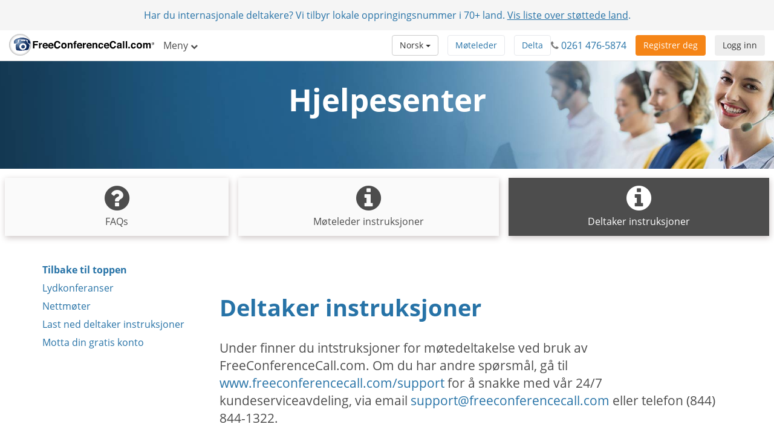

--- FILE ---
content_type: text/html; charset=utf-8
request_url: https://www.freeconferencecall.com/no/ar/participant-instructions
body_size: 10688
content:
<!DOCTYPE html>
<html dir='ltr' lang='no' xml-lang='no'>
<head>
<title>
Instruksjoner for deltakere | FreeConferenceCall.com
</title>
<meta charset='utf-8'>
<meta content='IE=edge' http-equiv='X-UA-Compatible'>
<meta content='width=device-width, initial-scale=1' name='viewport'>
<meta content='SKYPE_TOOLBAR_PARSER_COMPATIBLE' name='SKYPE_TOOLBAR'>
<meta content='6Ldw2wATAAAAAPrc0sIk2o7FxSX5ZwzkHm55xu2i' name='RECAPTCHA'>
<meta content='telephone=no' name='format-detection'>
<meta content='ar' name='country_code'>
<meta content='noindex, nofollow' name='robots'>
<link href='/fcc_favicon.ico' rel='shortcut icon' type='image/x-icon'>
<meta content='Har du et spørsmål om hvordan du kan delta på en lydkonferanse eller et nettmøte med FreeConferenceCall.com? Her er noen enkle instruksjoner for å delta på ditt neste møte.' name='description'>
<meta content='freeconferencecall.com' name='Author'>
<meta content='text/html; charset=iso-8859-1' http-equiv='Content-Type'>

<meta content='Instruksjoner for deltakere | FreeConferenceCall.com' property='og:title'>
<meta content='website' property='og:type'>
<meta content='https://www.freeconferencecall.com/no/ar/participant-instructions' property='og:url'>
<meta content='https://www.freeconferencecall.com/images/fcc_logo_fb.png' property='og:image'>
<meta content='FreeConferenceCall.com' property='og:site_name'>
<meta content='freeconferencecall' property='fb:admins'>


<meta name="csrf-param" content="authenticity_token" />
<meta name="csrf-token" content="N5eWgVXmS86yy-on43HkL_QG1eZEut6tcEEvhBm7yVSuLfoYrN5acbA2A4Ez-2zX-uG--xZurEaMdyOK4GcXGw" />

<link rel="canonical" href="https://www.freeconferencecall.com/participant-instructions">
<link rel="stylesheet" href="/assets/vendor_inside-0ef4f11ba80feb7a97233767e9249172a93efd603d96b5279d888b96fc8aafc1.css" media="all" debug="false" />
<link rel="stylesheet" href="/assets/application_wide-7a01365a10752a70529fa4fc0f22b877eac79f27b4e657ebac88cf5008086a94.css" media="all" debug="false" />

<script>
if(!window.LauncherConfig) { LauncherConfig = {}; }
if(!window.App) { App = {}; }
LauncherConfig.AppUrl = "https://app.freeconferencecall.com/nc/download?system_platform=mac";
LauncherConfig.PluginVersion = "1.2.2";
LauncherConfig.PluginUrl = 'https://www.freeconferencecall.com/download?localization=en&platform=mac';
LauncherConfig.ServerEnvironment = "fcc_production";
LauncherConfig.OperationSystem = "mac";
LauncherConfig.isLinuxOS = false;
LauncherConfig.isWinOS = false;
LauncherConfig.isMacOS = true;

window.PROJECT_NAME = "fcc";
App.isStartMeeting = (window.PROJECT_NAME === 'sm');
App.isHuddle = (window.PROJECT_NAME === 'huddle');
</script>

<script>
  window.ga=window.ga||function(){(ga.q=ga.q||[]).push(arguments)};ga.l=+new Date;
  ga('create', 'UA-208565-1', 'auto');
  ga('set', 'dimension1', 'no');
  ga('send', 'pageview');
</script>
<script async defer='defer' src='https://www.google-analytics.com/analytics.js'></script>
<script>
  function bingTrackerScript(){
    (function(w,d,t,r,u){var f,n,i;w[u]=w[u]||[],f=function(){var o={ti:"5773337"};o.q=w[u],w[u]=new UET(o),w[u].push("pageLoad")},n=d.createElement(t),n.src=r,n.async=1,n.onload=n.onreadystatechange=function(){var s=this.readyState;s&&s!=="loaded"&&s!=="complete"||(f(),n.onload=n.onreadystatechange=null)},i=d.getElementsByTagName(t)[0],i.parentNode.insertBefore(n,i)})(window,document,"script","//bat.bing.com/bat.js","uetq");
  }
  
  window.addEventListener('load', bingTrackerScript, false);
</script>
<script defer='defer' src='https://www.googletagmanager.com/gtag/js?id=AW-1019974146'></script>
<script>
  window.dataLayer = window.dataLayer || [];
  function gtag(){dataLayer.push(arguments);}
  gtag('js', new Date());
  
  gtag('config', 'AW-1019974146');
</script>
<script>
  // bfcache buster
  window.onpageshow = function(event) {
    if (event.persisted) {
        window.location.reload()
    }
  };
  
  setTimeout(() => {
    // let's delay for better page performance, we don't need it right away
    window.__lc = window.__lc || {};
    window.__lc.license = 7519271;
    var lc = document.createElement('script'); lc.type = 'text/javascript'; lc.async = true;
    lc.src = ('https:' == document.location.protocol ? 'https://' : 'http://') + 'cdn.livechatinc.com/tracking.js';
    var s = document.getElementsByTagName('script')[0]; s.parentNode.insertBefore(lc, s);
  }, 10000);
</script>

</head>
<body class='participant_instructions global' dir='ltr' id='document-top'>
<div class='fcc-modal-mask'></div>
<!-- / by ip -->
<a class='btn btn-light-gray' href='#skip-nav' id='skip-navigation' title='Gå til hovedinnhold'>
Gå til hovedinnhold
</a>

<div class='container-fluid'>
<div class='language-selector-mobile'>
<div class='container-fluid'>
<!-- / do not show the menu when only one language -->
<div class='btn-group language-selector-mobile-row'>
<a class="btn dropdown-toggle btn-md btn-default" data-toggle="dropdown" href="#">Norsk
<span class='caret'></span>
</a><ul class='dropdown-menu language-menu multi-column'>
<div class='row'>
<div class='col-xs-4'>
<ul>
<li>
<a href="/id/ar/participant-instructions">Bahasa Indonesia</a>
</li>
<li>
<a href="/da/ar/participant-instructions">Dansk</a>
</li>
<li>
<a href="/de/ar/participant-instructions">Deutsch</a>
</li>
<li>
<a href="/global/ar/participant-instructions">English</a>
</li>
<li>
<a href="/es/ar/participant-instructions">Español</a>
</li>
<li>
<a href="/fr/ar/participant-instructions">Français</a>
</li>
</ul>
</div>
<div class='col-xs-4'>
<ul>
<li>
<a href="/it/ar/participant-instructions">Italiano</a>
</li>
<li>
<a href="/nl/ar/participant-instructions">Nederlands</a>
</li>
<li>
<a href="/pl/ar/participant-instructions">Polski</a>
</li>
<li>
<a href="/pt/ar/participant-instructions">Português</a>
</li>
<li>
<a href="/sv/ar/participant-instructions">Svenska</a>
</li>
<li>
<a href="/tr/ar/participant-instructions">Türkçe</a>
</li>
</ul>
</div>
<div class='col-xs-4'>
<ul>
<li>
<a href="/fi/ar/participant-instructions">suomi</a>
</li>
<li>
<a href="/ru/ar/participant-instructions">Русский</a>
</li>
<li>
<a href="/he/ar/participant-instructions">עברית</a>
</li>
<li>
<a href="/ar/ar/participant-instructions">العربية</a>
</li>
<li>
<a href="/ja/ar/participant-instructions">日本語</a>
</li>
<li>
<a href="/zh/ar/participant-instructions">普通話</a>
</li>
</ul>
</div>
</div>
</ul>
</div>

</div>
</div>
</div>
<div class='navbar navbar-default navbar-fixed-top' role='navigation'>
<div class='nav-banner navbar-header text-center x-small gdpr hidden'>
Ved å klikke på "Godkjenn" aksepterer du våre <a title="Tjenestevilkår" href="/no/ar/terms-of-service">Tjenestevilkår</a> og hvordan vi samler inn og beskytter personlig informasjon. <a title="Les mer" href="/no/ar/terms-of-service">Les mer</a>... <button type="button" class="btn btn-default" title="Accept" onclick="window.Utils ? window.Utils.acceptGDPR() : acceptGDPR()">Godkjenn</button>
</div>
<div class='nav-banner navbar-header text-center'>
Har du internasjonale deltakere? Vi tilbyr lokale oppringingsnummer i 70+ land. <a title="Vis liste over støttede land" onclick="ga(&#39;send&#39;, &#39;event&#39;, &#39;Banner&#39;, &#39;click&#39;, &#39;international_conferencing_1&#39;);" href="/international-conferencing?country_code=ar&amp;locale=no">Vis liste over støttede land</a>.
</div>
<input type="hidden" id="show_nav_banner" value="true" autocomplete="off" />
<div class='container-fluid'>
<div class='navbar-header'>
<button name="button" type="button" class="navbar-toggle collapsed" data-target="#navMain" data-toggle="collapse"><span class='sr-only'>
Bytt navigering
</span>
<span class='icon-bar first'></span>
<span class='icon-bar'></span>
<span class='icon-bar last'></span>
</button><a class="navbar-brand global-logo" title="FreeConferenceCall.com" href="/?country_code=ar&amp;locale=no"><img alt="FreeConferenceCall.com Logo" class="fcc-logo" src="/images/application_wide/general/logo/freeconferencecall-logo.svg" />
</a><a id="login-mobile" class="btn btn-light-gray pull-right" title="Logg inn" href="/no/ar/login">Logg inn</a>
<div class='visible-xs-block'>
<button name="button" type="button" class="btn btn-orange pull-right nav-signup-btn" onClick="ga(&#39;send&#39;, &#39;event&#39;, &#39;signup button&#39;, &#39;clicked&#39;, &#39;navbar&#39;); window.DialogMessages ? DialogMessages.signupPopup({campaign_tag: &#39;&#39;, signup_popup_login_campaign_tag: &#39;&#39;, signup_sso_btns_campaign_tag: &#39;&#39;, welcome_back_login_campaign_tag: &#39;&#39;, site_tag: &#39;FCC_HO_5_F&#39;, promo: &#39;&#39;}) : Dialog.whatIsThisHome(&#39;&#39;, &#39;&#39;, &#39;FCC_HO_5_F&#39;, &#39;&#39;, &#39;&#39;)" title="Registrer deg">Registrer deg</button>
</div>
</div>
<div class='collapse navbar-collapse top-collapse' id='navMain'>
<ul class='nav navbar-nav'>
<li class='dropdown hidden-xs'>
<a class="dropdown-toggle" data-toggle="dropdown" href="#">Meny
<i aria-label='Meny' class='fa fa-chevron-down'></i>
</a><ul class='dropdown-menu' role='menu'>
<li class='' role='menuitem'>
<a title="Slik fungerer det" href="/no/ar/how-it-works">Slik fungerer det</a>
</li>
<li class='' role='menuitem'>
<a title="Videokonferanser" href="/no/ar/video-conferencing">Videokonferanser</a>
</li>
<li class='' role='menuitem'>
<a title="Skjermdeling" href="/no/ar/screen-sharing">Skjermdeling</a>
</li>
<li class='' role='menuitem'>
<a title="Et nummer" href="/no/ar/one-number-3">Et nummer</a>
</li>
<li class='' role='menuitem'>
<a title="Funksjoner" href="/features">Funksjoner</a>
</li>
<li class='' role='menuitem'>
<a title="Hjelpesenter" href="/no/ar/support">Hjelpesenter</a>
</li>
<li class='divider hidden'></li>

<li class='divider om-item-on-menu hidden-xs'></li>
<li class='divider hidden-xs' role='menuitem'></li>
<li class='hidden-xs' role='menuitem'>
<div class='phone-number-group'>
<p class='navbar-text'>
Kundeservice:
<i aria-label='Telefonikon' class='fa fa-phone'></i>
<span aria-label='0261 476-5874' class='phone-number'>
0261 476-5874
</span>
</p>
</div>
</li>
</ul>
</li>
<li class='visible-xs-block' role='menuitem'>
<a title="Slik fungerer det" href="/no/ar/how-it-works">Slik fungerer det</a>
</li>
<li class='visible-xs-block' role='menuitem'>
<a title="Videokonferanser" href="/no/ar/video-conferencing">Videokonferanser</a>
</li>
<li class='visible-xs-block' role='menuitem'>
<a title="Skjermdeling" href="/no/ar/screen-sharing">Skjermdeling</a>
</li>
<li class='visible-xs-block' role='menuitem'>
<a title="Et nummer" href="/no/ar/one-number-3">Et nummer</a>
</li>
<li class='visible-xs-block' role='menuitem'>
<a title="Funksjoner" href="/features">Funksjoner</a>
</li>
<li class='visible-xs-block' role='menuitem'>
<a title="Hjelpesenter" href="/no/ar/support">Hjelpesenter</a>
</li>
<li class='divider visible-xs-block'></li>

<li class='dropdown hidden-xs online-meeting-menu'>
<a class="dropdown-toggle" title="Nettmøter" data-toggle="dropdown" href="#">Nettmøter
<i class='fa fa-chevron-down'></i>
</a><ul class='dropdown-menu' role='menu'>
<li class='' role='menuitem'>
<button class='btn-link btn-block host_meeting_btn' onClick='Launcher.showHostPopup()' title='Hold et møte' type='button'>
<i aria-label='Hold et møte' class='fa fa-user'></i>
Hold et møte
</button>
</li>
<li class='' role='menuitem'>
<button class='btn-link btn-block join_meeting_btn' onClick='Launcher.showJoinPopup()' title='Delta på møtet' type='button'>
<i aria-label='Delta på møtet' class='fa fa-sign-in'></i>
Delta på møtet
</button>
</li>
<li class='divider' role='menuitem'></li>
<li class='' role='menuitem'>
<a title="Gratis nettmøter" href="/online-meetings"><i aria-label='Gratis nettmøter' class='fa fa-desktop'></i>
Gratis nettmøter
</a></li>

</ul>
</li>
<li class='visible-xs-block' role='menuitem'>
<button class='btn-link btn-block host_meeting_btn' onClick='Launcher.showHostPopup()' title='Hold et møte' type='button'>
<i aria-label='Hold et møte' class='fa fa-user'></i>
Hold et møte
</button>
</li>
<li class='visible-xs-block' role='menuitem'>
<button class='btn-link btn-block join_meeting_btn' onClick='Launcher.showJoinPopup()' title='Delta på møtet' type='button'>
<i aria-label='Delta på møtet' class='fa fa-sign-in'></i>
Delta på møtet
</button>
</li>
<li class='divider visible-xs-block' role='menuitem'></li>
<li class='visible-xs-block' role='menuitem'>
<a title="Gratis nettmøter" href="/online-meetings"><i aria-label='Gratis nettmøter' class='fa fa-desktop'></i>
Gratis nettmøter
</a></li>


<li class='hide-phone divider' role='menuitem'></li>
<li class='hide-phone'>
<div class='phone-number-group'>
<p class='navbar-text'>
Kundeservice:
<i aria-label='Telefonikon' class='fa fa-phone'></i>
<span aria-label='0261 476-5874' class='phone-number'>
0261 476-5874
</span>
</p>
</div>
</li>
</ul>
<div class='navbar-right login-btn hidden-xs'>
<a id="login-desktop" class="btn btn-light-gray pull-right" title="Logg inn" href="/no/ar/login">Logg inn</a>
</div>
<div class='navbar-right signup-btn'>
<button name="button" type="button" class="btn btn-orange nav-signup-btn" onClick="ga(&#39;send&#39;, &#39;event&#39;, &#39;signup button&#39;, &#39;clicked&#39;, &#39;navbar&#39;); window.DialogMessages ? DialogMessages.signupPopup({campaign_tag: &#39;&#39;, signup_popup_login_campaign_tag: &#39;&#39;, signup_sso_btns_campaign_tag: &#39;&#39;, welcome_back_login_campaign_tag: &#39;&#39; , site_tag: &#39;FCC_HO_5_F&#39;, promo: &#39;&#39;}) : Dialog.whatIsThisHome(&#39;&#39;, &#39;&#39;, &#39;FCC_HO_5_F&#39;, &#39;&#39;, &#39;&#39;)" title="Registrer deg">Registrer deg</button>
</div>
<div class='navbar-right hidden-sm'>
<div class='phone-number-group'>
<p class='navbar-text'>
<i aria-label='Telefonikon' class='fa fa-phone'></i>
<span aria-label='0261 476-5874' class='phone-number'>
0261 476-5874
</span>
</p>
</div>
</div>
<ul class='navbar-right join-host-menu version2-menu'>
<li class='pull-right'>
<button name="button" type="submit" class="btn btn-white" onClick="Launcher.showJoinPopup()" title="Delta på møtet">Delta</button>
</li>
<li class='pull-right'>
<button name="button" type="submit" class="btn btn-white" onClick="Launcher.showHostPopup(&#39;false&#39;, &#39;false&#39;)" title="Hold et møte">Møteleder</button>
</li>
</ul>
<div class='navbar-right'>
<!-- / do not show the menu when only one language -->
<div class='btn-group language-selector-mobile-row'>
<a class="btn dropdown-toggle btn-md btn-default" data-toggle="dropdown" href="#">Norsk
<span class='caret'></span>
</a><ul class='dropdown-menu language-menu multi-column'>
<div class='row'>
<div class='col-xs-4'>
<ul>
<li>
<a href="/id/ar/participant-instructions">Bahasa Indonesia</a>
</li>
<li>
<a href="/da/ar/participant-instructions">Dansk</a>
</li>
<li>
<a href="/de/ar/participant-instructions">Deutsch</a>
</li>
<li>
<a href="/global/ar/participant-instructions">English</a>
</li>
<li>
<a href="/es/ar/participant-instructions">Español</a>
</li>
<li>
<a href="/fr/ar/participant-instructions">Français</a>
</li>
</ul>
</div>
<div class='col-xs-4'>
<ul>
<li>
<a href="/it/ar/participant-instructions">Italiano</a>
</li>
<li>
<a href="/nl/ar/participant-instructions">Nederlands</a>
</li>
<li>
<a href="/pl/ar/participant-instructions">Polski</a>
</li>
<li>
<a href="/pt/ar/participant-instructions">Português</a>
</li>
<li>
<a href="/sv/ar/participant-instructions">Svenska</a>
</li>
<li>
<a href="/tr/ar/participant-instructions">Türkçe</a>
</li>
</ul>
</div>
<div class='col-xs-4'>
<ul>
<li>
<a href="/fi/ar/participant-instructions">suomi</a>
</li>
<li>
<a href="/ru/ar/participant-instructions">Русский</a>
</li>
<li>
<a href="/he/ar/participant-instructions">עברית</a>
</li>
<li>
<a href="/ar/ar/participant-instructions">العربية</a>
</li>
<li>
<a href="/ja/ar/participant-instructions">日本語</a>
</li>
<li>
<a href="/zh/ar/participant-instructions">普通話</a>
</li>
</ul>
</div>
</div>
</ul>
</div>

</div>
</div>
</div>
</div>
<div class='nav-fix '></div>

<div id='skip-nav' tabindex='-1'></div>



<div class='block' id='simple-sellbox'>
<h1 class='white'>
Hjelpesenter
</h1>
</div>
<div class='noselect' id='sub-nav'>
<ul>
<li class='sub-dropdown'>
<a>
Meny
<span class='unicode'>▸</span>
<span class='breadcrumbs'></span>
<i aria-label='Meny' class='fa fa-chevron-right white pull-right'></i>
</a>
</li>
<li class='clearfix'></li>
<ul class='sub-menu nav nav-pills nav-justified'>
<li class=''>
<a title="FAQs" href="/no/ar/support"><i aria-label='FAQs' class='fa fa-question-circle fa-3x'></i>
<p class='sub-menu-text'>
FAQs
</p>
</a></li>
<li class=''>
<a title="Møteleder instruksjoner" href="/no/ar/host-instructions"><i aria-label='Møteleder instruksjoner' class='fa fa-info-circle fa-3x'></i>
<p class='sub-menu-text'>Møteleder instruksjoner</p>
</a></li>
<li class='active'>
<a title="Deltaker instruksjoner" href="/no/ar/participant-instructions"><i aria-label='Deltaker instruksjoner' class='fa fa-info-circle fa-3x'></i>
<p class='sub-menu-text'>Deltaker instruksjoner</p>
</a></li>
</ul>
</ul>
</div>


<div class='container'>
<div class='row'>
<nav class='hidden-xs hidden-sm hidden-md col-lg-3 scrollspy'>
<div class='bs-docs-sidebar' data-offset-top='205' data-spy='affix'>
<ul class='nav nav-stacked scroll' id='sidebar-web-instructions'>
<li>
<a href='#document-top' title='Tilbake til toppen'>
Tilbake til toppen
</a>
</li>
<li>
<a class="contact-menu-link" title="Lydkonferanser" href="#audio-conferencing">Lydkonferanser</a>
<ul class='nav'>
<li>
<a class='contact-menu-link' href='#audio-how-to-join' title='Hvordan delta'>
Hvordan delta
</a>
</li>
<li><a title="Tastaturkommandoer" href="#phone-keypad-commands">Tastaturkommandoer</a></li>
<li>
<a title="Instruksjoner for avspilling" href="#playback-instructions">Instruksjoner for avspilling</a>
</li>
</ul>
</li>
<li>
<a class="contact-menu-link" title="Nettmøter" href="#online-meetings">Nettmøter</a>
<ul class='nav'>
<li>
<a class='contact-menu-link' href='#online-meetings-join' title='Hvordan delta'>
Hvordan delta
</a>
</li>
</ul>
</li>
<li>
<a class='contact-menu-link' href='#download-participant-instructions' title='Last ned deltaker instruksjoner'>
Last ned deltaker instruksjoner
</a>
</li>
<li><a class="contact-menu-link" onclick="window.DialogMessages ? DialogMessages.signupPopup({site_tag: &#39;FCC_HO_5_F&#39;}) : Dialog.whatIsThisHome(&#39;&#39;, &#39;&#39;, &#39;FCC_HO_5_F&#39;, &#39;&#39;, &#39;&#39;)" title="Motta din gratis konto" href="#">Motta din gratis konto</a></li>
</ul>
</div>
</nav>

<div class='col-md-12 col-lg-9 content' id='hd-audio-instructions'>
<h2 class='blue'>Deltaker instruksjoner</h2>
<p class='lead'>
Under finner du intstruksjoner for møtedeltakelse ved bruk av FreeConferenceCall.com. Om du har andre spørsmål, gå til <a title="www.freeconferencecall.com/support" href="/no/ar/support">www.freeconferencecall.com/support</a> for å snakke med vår 24/7 kundeserviceavdeling, via email <a title="support@freeconferencecall.com" href="mailto:support@freeconferencecall.com">support@freeconferencecall.com</a> eller telefon (844) 844-1322.
</p>
<br>
<hr>
<br>
<div class='row'>
<div class='col-md-12'>
<section class='jumptarget group' id='audio-conferencing'>
<div class='row'>
<div class='col-md-12'>
<h3>Lydkonferanser</h3>
<p>En konferanse er det enkleste måten du kan samle en gruppe.</p>
<section class='jumptarget subgroup' id='audio-how-to-join'>
<div class='row'>
<div class='col-md-12'>
<h4 class='blue'>
Hvordan delta
</h4>
<p>
For å delta på en lydkonferanse:
</p>
<ol>
<li>
Ring oppringingsnummeret du har mottatt. Du finner også lokale oppringingsnummer på invitasjonen fra møteleder
</li>
<li>
Tast tilgangskoden etterfulgt av <strong>firkanttast (#)</strong>.
</li>
</ol>
</div>
</div>
</section>
<section class='jumptarget subgroup' id='phone-keypad-commands'>
<div class='row'>
<div class='col-md-12'>
<h4 class='blue'>Tastaturkommandoer</h4>
<p>
<strong>
Deltaker
</strong>
</p>
<p>
Kontroller alle aspektene av konferansen fra telefonen din med følgende kommandoer:
</p>
<div class='table-responsive'>
<table class='table table-striped table-bordered'>
<tr>
<th>
Kommando
</th>
<th>
Tittel
</th>
<th>
Beskrivelse
</th>
</tr>
<tr>
<td class='keypad-command'>
*3
</td>
<td class='keypad-command'>
Utbryter-rom
</td>
<td>
Forlat hovedkonferansen for å delta på et grupperom. Tast <strong>*3</strong> etterfulgt av nummeret på grupperommet, fra <strong>1</strong> til <strong>9</strong>, eller tast <strong>*3</strong> for å gå tilbake til hovedkonferansen når som helst.
</td>
</tr>
<tr>
<td class='keypad-command'>
*4
</td>
<td class='keypad-command'>Instruksjoner</td>
<td>
Hør listen over tilgjengelige kommandoer.
</td>
</tr>
<tr>
<td class='keypad-command'>
*6
</td>
<td class='keypad-command'>
Skru av min mikrofon
</td>
<td>
Skru av din egen mikrofon. Tast <strong>*6</strong> for å skru den på igjen.
</td>
</tr>
<tr>
<td class='keypad-command'>
94
</td>
<td class='keypad-command'>
Reaksjoner
</td>
<td>
Rekk opp hånden og del dine reaksjoner digitalt i et møte.<br><br>Trykk<strong>94</strong>for å høre listen over alle reaksjoner som er tilgjengelige i et møte.<br><br>Trykk<strong>941</strong>for å rekke opp hånden.<br><br>Trykk<strong>942</strong>for å gi en tommel opp.<br><br>Trykk<strong>943</strong>for å gi en tommel ned.<br><br>Trykk<strong>*</strong>for å fjerne din reaksjon.
</td>
</tr>
<tr>
<td class='keypad-command'>
#PIN-kode#
</td>
<td class='keypad-command'>
Lyd synkronisering
</td>
<td>
Integrer video med nettmøtene dine. Tast <strong>#</strong>, etterfulgt av <strong>PIN-kode</strong> som du finner på møte dashbordet og tast <strong>#</strong> igjen.<br><br><strong>Merk:</strong> Denne kommandoen kan kun brukes under nettmøter.
</td>
</tr>
</table>
</div>

</div>
</div>
</section>
<section class='jumptarget subgroup' id='playback-instructions'>
<div class='row'>
<div class='col-md-12'>
<h4 class='blue'>Instruksjoner for avspilling</h4>
<p>
Det er to valgmuligheter for avspilling av et konferanseopptak.
</p>
<ol>
<li>
Gi deltakerne avspillingsnummeret, tilgangskoden og referansenummeret. <br>Merk:<br> Avspillingsnummeret er forskjellig fra oppringingsnummeret. Når deltakerne ringer avspillingsnummeret vil de bli spurt om å taste inn tilgangskoden etterfulgt av referansenummeret til det spesifikke opptaket. Når referansenummeret og tilgangskoden er bekreftet vil systemet spille av opptaket. Under avspillingen kan deltakeren spole frem og tilbake ved å bruke følgende kommandoer:
<br>
<br>
<div class='table-responsive'>
<table class='table table-striped table-bordered'>
<tr>
<th>
Kommando
</th>
<th>
Tittel
</th>
<th>
Beskrivelse
</th>
</tr>
<tr>
<td class='keypad-command'>
4
</td>
<td class='keypad-command'>
Spol tilbake ett minutt
</td>
<td>
Tast 4 for å spole tilbake 1 minutt.
</td>
</tr>
<tr>
<td class='keypad-command'>
5
</td>
<td class='keypad-command'>
Pause/Start
</td>
<td>
Tast 5 for å sette på pause, og 5 igjen for å starte.
</td>
</tr>
<tr>
<td class='keypad-command'>
6
</td>
<td class='keypad-command'>
Spol frem ett minutt
</td>
<td>
Tast 6 for å spole frem 1 minutt.
</td>
</tr>
</table>
</div>

</li>
<li>
Møtelederen deler ut en link til opptaket.
</li>
</ol>

</div>
</div>
</section>
</div>
</div>
</section>
<hr>
<section class='jumptarget group' id='online-meetings'>
<div class='row'>
<div class='col-md-12'>
<h3>Nettmøter</h3>
<p>
Bruk nettmøter for å delta på en konferanse med skjermdeling og video via webkamera.
</p>
<section class='jumptarget subgroup' id='online-meetings-join'>
<div class='row'>
<div class='col-md-12'>
<h4 class='blue'>
Hvordan delta
</h4>
<p>
Delta på nettmøte ved hjelp av FreeConferenceCall.com skrivebordsapplikasjonen (anbefalt) eller nettleseren. <br><br><strong>Merk:</strong>Vi anbefaler Chrome&trade; nettleseren for full deltakerfunksjonalitet, inkludert VoIP lyd, video og skjermdeling med chat.<p>Det du trenger:</p><ul><li>Hold nettmøter via link, eller møte ID (bare på skrivebordsapplikasjonen)</li><li>Hvis du ønsker å delta med lyd (anbefalt), må du ha oppringningsnummeret klart</li></ul>
</p>
<p>
For å delta via skrivebordsapplikasjonen (anbefalt):
</p>
<ol>
<li>
Start FreeConferenceCall.com<a onclick="Launcher.download()" title="views.landings.common_partials.main_blocks_partials.blocks_global.participant_instructions.join_with_desktop.desktop_app" href="javascript://">skrivebordsappen</a>.
</li>
<li>
Klikk <strong>Delta</strong> og skriv inn navnet ditt, e-postadressen og møte ID.
</li>
<li>Bli med på lyd-delen av nettmøtet ved å først klikke på <strong>Telefon</strong> på møte dashbordet. Klikk deretter <strong>Telefon</strong> og ring oppringingsnummeret, tast tilgangskoden og <strong>firkanttast (#)</strong> eller <strong>Mikrofon & høyttalere</strong> og <strong>Start nå</strong> for å koble til via VoIP.</li>
</ol>
<p>
For å delta via Web Viewer (uten nedlasting):<ol><li>Åpne møtelinken i en nettleser for å laste Web Viewer.</li><li>På pop-up vinduet skriver du inn ditt navn og e-postadressen din, og klikker på <strong>Delta</strong>.</li><li>Klikk <strong>Telefon</strong> og/eller <strong>Kamera</strong> på møtedashbordet og følg instruksene for å koble til med lyd og/eller video. Du settes på vent til neste deltaker kobler seg på.</li></ol>
</p>
<p>
<strong>Merk:</strong>For å dele skjermen din, bruk Chromebook for full funksjonalitet eller last ned skrivebordsappen ved å velge <strong>Informasjon</strong>på møtedashbordet og trykk<strong>Last ned skrivebordsappen</strong>. Du kan også laste ned skrivebordsappen ved å gå til FreeConferenceCall.com og trykke <strong>Få skrivebordsappen</strong> nederst på siden.
</p>
</div>
</div>
</section>
</div>
</div>
</section>
<section class='jumptarget group' id='download-participant-instructions'>
<div class='row'>
<div class='col-md-12'>
<h3>
Last ned deltaker instruksjoner
</h3>
<ul class='support-docs'>
<li>
<a title="Deltaker instruksjoner" target="_blank" rel="noopener" href="/pdf/global/global-participant-instructions-09-17-2020.pdf"><i class='fa fa-file-pdf-o'>Deltaker instruksjoner</i>
</a><br>
<br>
</li>
</ul>
</div>
</div>
</section>
</div>
</div>
</div>

</div>
</div>
<div class='global-logged-out' id='footer'>
<div class='container footernav'>
<div class='row'>
<div class='col-md-12'>
<ul class='list-inline text-center'>
<li><a title="Slik fungerer det" href="/no/ar/how-it-works">Slik fungerer det</a></li>
<li><a title="Funksjoner" href="/features">Funksjoner</a></li>
<li><a title="Hjelpesenter" href="/no/ar/support">Hjelpesenter</a></li>
<li><a title="Instruksjoner" href="/no/ar/host-instructions">Instruksjoner</a></li>
<li><a title="Nedlastinger" href="/downloads">Nedlastinger</a></li>
<li id='download-app'><a title="Motta skrivebordsapp" onclick="ga(&#39;send&#39;, &#39;event&#39;, &#39;Desktop App&#39;, &#39;Download&#39;, &#39;Footer Link&#39;); Launcher.download();  return false;" href="javascript://">Motta skrivebordsapp</a></li>
</ul>
</div>
</div>
<hr>
<div class='row row-centered'>
<div class='col-md-12 col-sm-12 col-xs-12 col-centered'>
<div class='social-icons'>
<ul>
<li>
<a title="YouTube" rel="noopener" target="_blank" href="https://www.youtube.com/user/freeconf"><i class='fa fa-youtube-square fa-2x'></i>
<span class='sr-only'>
YouTube
</span>
</a></li>
<li>
<a title="Linkedin" href="https://www.linkedin.com/company/freeconferencecall.com"><i class='fa fa-linkedin-square fa-2x'></i>
<span class='sr-only'>
Linkedin
</span>
</a></li>
</ul>
</div>
</div>
</div>

<div class='row'>
<div class='col-md-12'>
<div class='small' id='sitelegend'>
<ul>
<li><a title="Personvernerklæring" href="/no/ar/privacy-policy">Personvernerklæring</a></li>
<li><a title="Sitemap" href="/no/ar/sitemap">Sitemap</a></li>
<li><a title="Godkjent bruk" href="/phone/acceptableuse?country_code=ar&amp;locale=no">Godkjent bruk</a></li>
<li><a title="Betingelser &amp; vilkår" href="/no/ar/terms-of-service">Betingelser &amp; vilkår</a></li>
<li>
&#169; FreeConferenceCall.com 2001-2026, ver G
</li>
<li id='country-selector'>
<div class='vertical-center'>
<svg fill='none' height='16' viewBox='0 0 16 16' width='16' xmlns='http://www.w3.org/2000/svg'>
<path d='M14 6.66669C14 11.3334 8 15.3334 8 15.3334C8 15.3334 2 11.3334 2 6.66669C2 5.07539 2.63214 3.54926 3.75736 2.42405C4.88258 1.29883 6.4087 0.666687 8 0.666687C9.5913 0.666687 11.1174 1.29883 12.2426 2.42405C13.3679 3.54926 14 5.07539 14 6.66669Z' stroke='#2773A7' stroke-linecap='round' stroke-linejoin='round'></path>
<path d='M8 8.66669C9.10457 8.66669 10 7.77126 10 6.66669C10 5.56212 9.10457 4.66669 8 4.66669C6.89543 4.66669 6 5.56212 6 6.66669C6 7.77126 6.89543 8.66669 8 8.66669Z' stroke='#2773A7' stroke-linecap='round' stroke-linejoin='round'></path>
</svg>
<a onclick="DialogMessages.countrySelectorPopup();" title="Velg land" href="#">Argentina</a>
<div class='flag-icon flag-icon-ar'></div>
</div>
</li>
</ul>
</div>
</div>
<div class='hidden' id='country-selector-popup'>
<div id='countrylist'>
<h3>
Americas
</h3>
<div class='row'>
<div class='col-xs-12 col-sm-6 col-md-3'>
<i class='pull-left fa-2x flag-icon flag-icon-ar'></i>
<span class='sr-only'>
Argentina
</span>
<p class='country-name ellipsis'>
<a title="Argentina" href="/es/ar/participant-instructions">Argentina</a>
<i class='x-small'>
Spansk
</i>
</p>
</div>
<div class='col-xs-12 col-sm-6 col-md-3'>
<i class='pull-left fa-2x flag-icon flag-icon-br'></i>
<span class='sr-only'>
Brasil
</span>
<p class='country-name ellipsis'>
<a title="Brazil" href="/pt/br/participant-instructions">Brasil</a>
<i class='x-small'>
Portugisisk
</i>
</p>
</div>
<div class='col-xs-12 col-sm-6 col-md-3'>
<i class='pull-left fa-2x flag-icon flag-icon-ca'></i>
<span class='sr-only'>
Canada
</span>
<p class='country-name ellipsis'>
<a title="Canada" href="/global/ca/participant-instructions">Canada</a>
<i class='x-small'>
Engelsk
</i>
</p>
</div>
<div class='col-xs-12 col-sm-6 col-md-3'>
<i class='pull-left fa-2x flag-icon flag-icon-cl'></i>
<span class='sr-only'>
Chile
</span>
<p class='country-name ellipsis'>
<a title="Chile" href="/es/cl/participant-instructions">Chile</a>
<i class='x-small'>
Spansk
</i>
</p>
</div>
</div>
<div class='row'>
<div class='col-xs-12 col-sm-6 col-md-3'>
<i class='pull-left fa-2x flag-icon flag-icon-co'></i>
<span class='sr-only'>
Colombia
</span>
<p class='country-name ellipsis'>
<a title="Colombia" href="/es/co/participant-instructions">Colombia</a>
<i class='x-small'>
Spansk
</i>
</p>
</div>
<div class='col-xs-12 col-sm-6 col-md-3'>
<i class='pull-left fa-2x flag-icon flag-icon-cr'></i>
<span class='sr-only'>
Costa Rica
</span>
<p class='country-name ellipsis'>
<a title="Costa Rica" href="/es/cr/participant-instructions">Costa Rica</a>
<i class='x-small'>
Spansk
</i>
</p>
</div>
<div class='col-xs-12 col-sm-6 col-md-3'>
<i class='pull-left fa-2x flag-icon flag-icon-do'></i>
<span class='sr-only'>
Den dominikanske republikk
</span>
<p class='country-name ellipsis'>
<a title="Dominican Republic" href="/es/do/participant-instructions">Den dominikanske republikk</a>
<i class='x-small'>
Spansk
</i>
</p>
</div>
<div class='col-xs-12 col-sm-6 col-md-3'>
<i class='pull-left fa-2x flag-icon flag-icon-gt'></i>
<span class='sr-only'>
Guatemala
</span>
<p class='country-name ellipsis'>
<a title="Guatemala" href="/es/gt/participant-instructions">Guatemala</a>
<i class='x-small'>
Spansk
</i>
</p>
</div>
</div>
<div class='row'>
<div class='col-xs-12 col-sm-6 col-md-3'>
<i class='pull-left fa-2x flag-icon flag-icon-mx'></i>
<span class='sr-only'>
Mexico
</span>
<p class='country-name ellipsis'>
<a title="Mexico" href="/es/mx/participant-instructions">Mexico</a>
<i class='x-small'>
Spansk
</i>
</p>
</div>
<div class='col-xs-12 col-sm-6 col-md-3'>
<i class='pull-left fa-2x flag-icon flag-icon-pa'></i>
<span class='sr-only'>
Panama
</span>
<p class='country-name ellipsis'>
<a title="Panama" href="/es/pa/participant-instructions">Panama</a>
<i class='x-small'>
Spansk
</i>
</p>
</div>
<div class='col-xs-12 col-sm-6 col-md-3'>
<i class='pull-left fa-2x flag-icon flag-icon-pe'></i>
<span class='sr-only'>
Peru
</span>
<p class='country-name ellipsis'>
<a title="Peru" href="/es/pe/participant-instructions">Peru</a>
<i class='x-small'>
Spansk
</i>
</p>
</div>
<div class='col-xs-12 col-sm-6 col-md-3'>
<i class='pull-left fa-2x flag-icon flag-icon-us'></i>
<span class='sr-only'>
USA
</span>
<p class='country-name ellipsis'>
<a title="United States" href="/en/us/participant-instructions">USA</a>
<i class='x-small'>
Engelsk
</i>
</p>
</div>
</div>
<h3>
EMEA
</h3>
<div class='row'>
<div class='col-xs-12 col-sm-6 col-md-3'>
<i class='pull-left fa-2x flag-icon flag-icon-af'></i>
<span class='sr-only'>
Afganistan
</span>
<p class='country-name ellipsis'>
<a title="Afghanistan" href="/global/af/participant-instructions">Afganistan</a>
<i class='x-small'>
Engelsk
</i>
</p>
</div>
<div class='col-xs-12 col-sm-6 col-md-3'>
<i class='pull-left fa-2x flag-icon flag-icon-at'></i>
<span class='sr-only'>
Østerrike
</span>
<p class='country-name ellipsis'>
<a title="Austria" href="/de/at/participant-instructions">Østerrike</a>
<i class='x-small'>
Tysk
</i>
</p>
</div>
<div class='col-xs-12 col-sm-6 col-md-3'>
<i class='pull-left fa-2x flag-icon flag-icon-bh'></i>
<span class='sr-only'>
Bahrain
</span>
<p class='country-name ellipsis'>
<a title="Bahrain" href="/ar/bh/participant-instructions">Bahrain</a>
<i class='x-small'>
Arabisk
</i>
</p>
</div>
<div class='col-xs-12 col-sm-6 col-md-3'>
<i class='pull-left fa-2x flag-icon flag-icon-be'></i>
<span class='sr-only'>
Belgia
</span>
<p class='country-name ellipsis'>
<a title="Belgium" href="/nl/be/participant-instructions">Belgia</a>
<i class='x-small'>
Nederlandsk
</i>
</p>
</div>
</div>
<div class='row'>
<div class='col-xs-12 col-sm-6 col-md-3'>
<i class='pull-left fa-2x flag-icon flag-icon-ba'></i>
<span class='sr-only'>
Bosnia og Herzegovinia
</span>
<p class='country-name ellipsis'>
<a title="Bosnia and Herzegovina" href="/global/ba/participant-instructions">Bosnia og Herzegovinia</a>
<i class='x-small'>
Engelsk
</i>
</p>
</div>
<div class='col-xs-12 col-sm-6 col-md-3'>
<i class='pull-left fa-2x flag-icon flag-icon-bg'></i>
<span class='sr-only'>
Bulgaria
</span>
<p class='country-name ellipsis'>
<a title="Bulgaria" href="/global/bg/participant-instructions">Bulgaria</a>
<i class='x-small'>
Engelsk
</i>
</p>
</div>
<div class='col-xs-12 col-sm-6 col-md-3'>
<i class='pull-left fa-2x flag-icon flag-icon-cm'></i>
<span class='sr-only'>
Kamerun
</span>
<p class='country-name ellipsis'>
<a title="Cameroon" href="/fr/cm/participant-instructions">Kamerun</a>
<i class='x-small'>
Fransk
</i>
</p>
</div>
<div class='col-xs-12 col-sm-6 col-md-3'>
<i class='pull-left fa-2x flag-icon flag-icon-hr'></i>
<span class='sr-only'>
Kroatia
</span>
<p class='country-name ellipsis'>
<a title="Croatia" href="/global/hr/participant-instructions">Kroatia</a>
<i class='x-small'>
Engelsk
</i>
</p>
</div>
</div>
<div class='row'>
<div class='col-xs-12 col-sm-6 col-md-3'>
<i class='pull-left fa-2x flag-icon flag-icon-cy'></i>
<span class='sr-only'>
Kypros
</span>
<p class='country-name ellipsis'>
<a title="Cyprus" href="/global/cy/participant-instructions">Kypros</a>
<i class='x-small'>
Engelsk
</i>
</p>
</div>
<div class='col-xs-12 col-sm-6 col-md-3'>
<i class='pull-left fa-2x flag-icon flag-icon-cz'></i>
<span class='sr-only'>
Tsjekkisk
</span>
<p class='country-name ellipsis'>
<a title="Czech Republic" href="/global/cz/participant-instructions">Tsjekkisk</a>
<i class='x-small'>
Engelsk
</i>
</p>
</div>
<div class='col-xs-12 col-sm-6 col-md-3'>
<i class='pull-left fa-2x flag-icon flag-icon-dk'></i>
<span class='sr-only'>
Danmark
</span>
<p class='country-name ellipsis'>
<a title="Denmark" href="/da/dk/participant-instructions">Danmark</a>
<i class='x-small'>
Dansk
</i>
</p>
</div>
<div class='col-xs-12 col-sm-6 col-md-3'>
<i class='pull-left fa-2x flag-icon flag-icon-ee'></i>
<span class='sr-only'>
Estonia
</span>
<p class='country-name ellipsis'>
<a title="Estonia" href="/global/ee/participant-instructions">Estonia</a>
<i class='x-small'>
Engelsk
</i>
</p>
</div>
</div>
<div class='row'>
<div class='col-xs-12 col-sm-6 col-md-3'>
<i class='pull-left fa-2x flag-icon flag-icon-fi'></i>
<span class='sr-only'>
Finland
</span>
<p class='country-name ellipsis'>
<a title="Finland" href="/fi/fi/participant-instructions">Finland</a>
<i class='x-small'>
Finsk
</i>
</p>
</div>
<div class='col-xs-12 col-sm-6 col-md-3'>
<i class='pull-left fa-2x flag-icon flag-icon-fr'></i>
<span class='sr-only'>
Frankrike
</span>
<p class='country-name ellipsis'>
<a title="France" href="/fr/fr/participant-instructions">Frankrike</a>
<i class='x-small'>
Fransk
</i>
</p>
</div>
<div class='col-xs-12 col-sm-6 col-md-3'>
<i class='pull-left fa-2x flag-icon flag-icon-ge'></i>
<span class='sr-only'>
Georgia
</span>
<p class='country-name ellipsis'>
<a title="Georgia" href="/global/ge/participant-instructions">Georgia</a>
<i class='x-small'>
Engelsk
</i>
</p>
</div>
<div class='col-xs-12 col-sm-6 col-md-3'>
<i class='pull-left fa-2x flag-icon flag-icon-de'></i>
<span class='sr-only'>
Tyskland
</span>
<p class='country-name ellipsis'>
<a title="Germany" href="/de/de/participant-instructions">Tyskland</a>
<i class='x-small'>
Tysk
</i>
</p>
</div>
</div>
<div class='row'>
<div class='col-xs-12 col-sm-6 col-md-3'>
<i class='pull-left fa-2x flag-icon flag-icon-gr'></i>
<span class='sr-only'>
Hellas
</span>
<p class='country-name ellipsis'>
<a title="Greece" href="/global/gr/participant-instructions">Hellas</a>
<i class='x-small'>
Engelsk
</i>
</p>
</div>
<div class='col-xs-12 col-sm-6 col-md-3'>
<i class='pull-left fa-2x flag-icon flag-icon-hu'></i>
<span class='sr-only'>
Ungarn
</span>
<p class='country-name ellipsis'>
<a title="Hungary" href="/global/hu/participant-instructions">Ungarn</a>
<i class='x-small'>
Engelsk
</i>
</p>
</div>
<div class='col-xs-12 col-sm-6 col-md-3'>
<i class='pull-left fa-2x flag-icon flag-icon-is'></i>
<span class='sr-only'>
Island
</span>
<p class='country-name ellipsis'>
<a title="Iceland" href="/global/is/participant-instructions">Island</a>
<i class='x-small'>
Engelsk
</i>
</p>
</div>
<div class='col-xs-12 col-sm-6 col-md-3'>
<i class='pull-left fa-2x flag-icon flag-icon-in'></i>
<span class='sr-only'>
India
</span>
<p class='country-name ellipsis'>
<a title="India" href="/global/in/participant-instructions">India</a>
<i class='x-small'>
Engelsk
</i>
</p>
</div>
</div>
<div class='row'>
<div class='col-xs-12 col-sm-6 col-md-3'>
<i class='pull-left fa-2x flag-icon flag-icon-ie'></i>
<span class='sr-only'>
Irland
</span>
<p class='country-name ellipsis'>
<a title="Ireland" href="/global/ie/participant-instructions">Irland</a>
<i class='x-small'>
Engelsk
</i>
</p>
</div>
<div class='col-xs-12 col-sm-6 col-md-3'>
<i class='pull-left fa-2x flag-icon flag-icon-it'></i>
<span class='sr-only'>
Italia
</span>
<p class='country-name ellipsis'>
<a title="Italy" href="/it/it/participant-instructions">Italia</a>
<i class='x-small'>
Italiensk
</i>
</p>
</div>
<div class='col-xs-12 col-sm-6 col-md-3'>
<i class='pull-left fa-2x flag-icon flag-icon-kz'></i>
<span class='sr-only'>
Kasakhstan
</span>
<p class='country-name ellipsis'>
<a title="Kazakhstan" href="/global/kz/participant-instructions">Kasakhstan</a>
<i class='x-small'>
Engelsk
</i>
</p>
</div>
<div class='col-xs-12 col-sm-6 col-md-3'>
<i class='pull-left fa-2x flag-icon flag-icon-ke'></i>
<span class='sr-only'>
Kenya
</span>
<p class='country-name ellipsis'>
<a title="Kenya" href="/global/ke/participant-instructions">Kenya</a>
<i class='x-small'>
Engelsk
</i>
</p>
</div>
</div>
<div class='row'>
<div class='col-xs-12 col-sm-6 col-md-3'>
<i class='pull-left fa-2x flag-icon flag-icon-lv'></i>
<span class='sr-only'>
Latvia
</span>
<p class='country-name ellipsis'>
<a title="Latvia" href="/global/lv/participant-instructions">Latvia</a>
<i class='x-small'>
Engelsk
</i>
</p>
</div>
<div class='col-xs-12 col-sm-6 col-md-3'>
<i class='pull-left fa-2x flag-icon flag-icon-lt'></i>
<span class='sr-only'>
Litauen
</span>
<p class='country-name ellipsis'>
<a title="Lithuania" href="/global/lt/participant-instructions">Litauen</a>
<i class='x-small'>
Engelsk
</i>
</p>
</div>
<div class='col-xs-12 col-sm-6 col-md-3'>
<i class='pull-left fa-2x flag-icon flag-icon-lu'></i>
<span class='sr-only'>
Luxembourg
</span>
<p class='country-name ellipsis'>
<a title="Luxembourg" href="/de/lu/participant-instructions">Luxembourg</a>
<i class='x-small'>
Tysk
</i>
</p>
</div>
<div class='col-xs-12 col-sm-6 col-md-3'>
<i class='pull-left fa-2x flag-icon flag-icon-mw'></i>
<span class='sr-only'>
Malawi
</span>
<p class='country-name ellipsis'>
<a title="Malawi" href="/global/mw/participant-instructions">Malawi</a>
<i class='x-small'>
Engelsk
</i>
</p>
</div>
</div>
<div class='row'>
<div class='col-xs-12 col-sm-6 col-md-3'>
<i class='pull-left fa-2x flag-icon flag-icon-mc'></i>
<span class='sr-only'>
Monaco
</span>
<p class='country-name ellipsis'>
<a title="Monaco" href="/fr/mc/participant-instructions">Monaco</a>
<i class='x-small'>
Fransk
</i>
</p>
</div>
<div class='col-xs-12 col-sm-6 col-md-3'>
<i class='pull-left fa-2x flag-icon flag-icon-me'></i>
<span class='sr-only'>
Montenegro
</span>
<p class='country-name ellipsis'>
<a title="Montenegro" href="/global/me/participant-instructions">Montenegro</a>
<i class='x-small'>
Engelsk
</i>
</p>
</div>
<div class='col-xs-12 col-sm-6 col-md-3'>
<i class='pull-left fa-2x flag-icon flag-icon-nl'></i>
<span class='sr-only'>
Nederland
</span>
<p class='country-name ellipsis'>
<a title="Netherlands" href="/nl/nl/participant-instructions">Nederland</a>
<i class='x-small'>
Nederlandsk
</i>
</p>
</div>
<div class='col-xs-12 col-sm-6 col-md-3'>
<i class='pull-left fa-2x flag-icon flag-icon-ng'></i>
<span class='sr-only'>
Nigeria
</span>
<p class='country-name ellipsis'>
<a title="Nigeria" href="/global/ng/participant-instructions">Nigeria</a>
<i class='x-small'>
Engelsk
</i>
</p>
</div>
</div>
<div class='row'>
<div class='col-xs-12 col-sm-6 col-md-3'>
<i class='pull-left fa-2x flag-icon flag-icon-no'></i>
<span class='sr-only'>
Norge
</span>
<p class='country-name ellipsis'>
<a title="Norway" href="/no/no/participant-instructions">Norge</a>
<i class='x-small'>
Norsk
</i>
</p>
</div>
<div class='col-xs-12 col-sm-6 col-md-3'>
<i class='pull-left fa-2x flag-icon flag-icon-pk'></i>
<span class='sr-only'>
Pakistan
</span>
<p class='country-name ellipsis'>
<a title="Pakistan" href="/global/pk/participant-instructions">Pakistan</a>
<i class='x-small'>
Engelsk
</i>
</p>
</div>
<div class='col-xs-12 col-sm-6 col-md-3'>
<i class='pull-left fa-2x flag-icon flag-icon-pl'></i>
<span class='sr-only'>
Polen
</span>
<p class='country-name ellipsis'>
<a title="Poland" href="/pl/pl/participant-instructions">Polen</a>
<i class='x-small'>
Polsk
</i>
</p>
</div>
<div class='col-xs-12 col-sm-6 col-md-3'>
<i class='pull-left fa-2x flag-icon flag-icon-pt'></i>
<span class='sr-only'>
Portugal
</span>
<p class='country-name ellipsis'>
<a title="Portugal" href="/pt/pt/participant-instructions">Portugal</a>
<i class='x-small'>
Portugisisk
</i>
</p>
</div>
</div>
<div class='row'>
<div class='col-xs-12 col-sm-6 col-md-3'>
<i class='pull-left fa-2x flag-icon flag-icon-ro'></i>
<span class='sr-only'>
Romania
</span>
<p class='country-name ellipsis'>
<a title="Romania" href="/global/ro/participant-instructions">Romania</a>
<i class='x-small'>
Engelsk
</i>
</p>
</div>
<div class='col-xs-12 col-sm-6 col-md-3'>
<i class='pull-left fa-2x flag-icon flag-icon-ru'></i>
<span class='sr-only'>
Russland
</span>
<p class='country-name ellipsis'>
<a title="Russian Federation" href="/ru/ru/participant-instructions">Russland</a>
<i class='x-small'>
Russisk
</i>
</p>
</div>
<div class='col-xs-12 col-sm-6 col-md-3'>
<i class='pull-left fa-2x flag-icon flag-icon-rs'></i>
<span class='sr-only'>
Serbia
</span>
<p class='country-name ellipsis'>
<a title="Serbia" href="/global/rs/participant-instructions">Serbia</a>
<i class='x-small'>
Engelsk
</i>
</p>
</div>
<div class='col-xs-12 col-sm-6 col-md-3'>
<i class='pull-left fa-2x flag-icon flag-icon-sk'></i>
<span class='sr-only'>
Slovakia
</span>
<p class='country-name ellipsis'>
<a title="Slovakia" href="/global/sk/participant-instructions">Slovakia</a>
<i class='x-small'>
Engelsk
</i>
</p>
</div>
</div>
<div class='row'>
<div class='col-xs-12 col-sm-6 col-md-3'>
<i class='pull-left fa-2x flag-icon flag-icon-si'></i>
<span class='sr-only'>
Slovenia
</span>
<p class='country-name ellipsis'>
<a title="Slovenia" href="/global/si/participant-instructions">Slovenia</a>
<i class='x-small'>
Engelsk
</i>
</p>
</div>
<div class='col-xs-12 col-sm-6 col-md-3'>
<i class='pull-left fa-2x flag-icon flag-icon-za'></i>
<span class='sr-only'>
Sør-Afrika
</span>
<p class='country-name ellipsis'>
<a title="South Africa" href="/global/za/participant-instructions">Sør-Afrika</a>
<i class='x-small'>
Engelsk
</i>
</p>
</div>
<div class='col-xs-12 col-sm-6 col-md-3'>
<i class='pull-left fa-2x flag-icon flag-icon-es'></i>
<span class='sr-only'>
Spania
</span>
<p class='country-name ellipsis'>
<a title="Spain" href="/es/es/participant-instructions">Spania</a>
<i class='x-small'>
Spansk
</i>
</p>
</div>
<div class='col-xs-12 col-sm-6 col-md-3'>
<i class='pull-left fa-2x flag-icon flag-icon-lk'></i>
<span class='sr-only'>
Sri Lanka
</span>
<p class='country-name ellipsis'>
<a title="Sri Lanka" href="/global/lk/participant-instructions">Sri Lanka</a>
<i class='x-small'>
Engelsk
</i>
</p>
</div>
</div>
<div class='row'>
<div class='col-xs-12 col-sm-6 col-md-3'>
<i class='pull-left fa-2x flag-icon flag-icon-se'></i>
<span class='sr-only'>
Sverige
</span>
<p class='country-name ellipsis'>
<a title="Sweden" href="/sv/se/participant-instructions">Sverige</a>
<i class='x-small'>
Svensk
</i>
</p>
</div>
<div class='col-xs-12 col-sm-6 col-md-3'>
<i class='pull-left fa-2x flag-icon flag-icon-ch'></i>
<span class='sr-only'>
Sveits
</span>
<p class='country-name ellipsis'>
<a title="Switzerland" href="/de/ch/participant-instructions">Sveits</a>
<i class='x-small'>
Tysk
</i>
</p>
</div>
<div class='col-xs-12 col-sm-6 col-md-3'>
<i class='pull-left fa-2x flag-icon flag-icon-tr'></i>
<span class='sr-only'>
Tyrkia
</span>
<p class='country-name ellipsis'>
<a title="Turkey" href="/tr/tr/participant-instructions">Tyrkia</a>
<i class='x-small'>
Tyrkisk
</i>
</p>
</div>
<div class='col-xs-12 col-sm-6 col-md-3'>
<i class='pull-left fa-2x flag-icon flag-icon-ug'></i>
<span class='sr-only'>
Uganda
</span>
<p class='country-name ellipsis'>
<a title="Uganda" href="/global/ug/participant-instructions">Uganda</a>
<i class='x-small'>
Engelsk
</i>
</p>
</div>
</div>
<div class='row'>
<div class='col-xs-12 col-sm-6 col-md-3'>
<i class='pull-left fa-2x flag-icon flag-icon-ua'></i>
<span class='sr-only'>
Ukraina
</span>
<p class='country-name ellipsis'>
<a title="Ukraine" href="/global/ua/participant-instructions">Ukraina</a>
<i class='x-small'>
Engelsk
</i>
</p>
</div>
<div class='col-xs-12 col-sm-6 col-md-3'>
<i class='pull-left fa-2x flag-icon flag-icon-ae'></i>
<span class='sr-only'>
De forente arabiske emirater
</span>
<p class='country-name ellipsis'>
<a title="United Arab Emirates" href="/ar/ae/participant-instructions">De forente arabiske emirater</a>
<i class='x-small'>
Arabisk
</i>
</p>
</div>
<div class='col-xs-12 col-sm-6 col-md-3'>
<i class='pull-left fa-2x flag-icon flag-icon-gb'></i>
<span class='sr-only'>
Storbritannia
</span>
<p class='country-name ellipsis'>
<a title="United Kingdom" href="/global/gb/participant-instructions">Storbritannia</a>
<i class='x-small'>
Engelsk
</i>
</p>
</div>
</div>
<h3>
Asia Pacific
</h3>
<div class='row'>
<div class='col-xs-12 col-sm-6 col-md-3'>
<i class='pull-left fa-2x flag-icon flag-icon-au'></i>
<span class='sr-only'>
Australia
</span>
<p class='country-name ellipsis'>
<a title="Australia" href="/global/au/participant-instructions">Australia</a>
<i class='x-small'>
Engelsk
</i>
</p>
</div>
<div class='col-xs-12 col-sm-6 col-md-3'>
<i class='pull-left fa-2x flag-icon flag-icon-kh'></i>
<span class='sr-only'>
Kambodsja
</span>
<p class='country-name ellipsis'>
<a title="Cambodia" href="/global/kh/participant-instructions">Kambodsja</a>
<i class='x-small'>
Engelsk
</i>
</p>
</div>
<div class='col-xs-12 col-sm-6 col-md-3'>
<i class='pull-left fa-2x flag-icon flag-icon-cn'></i>
<span class='sr-only'>
Kina
</span>
<p class='country-name ellipsis'>
<a title="China" href="/zh/cn/participant-instructions">Kina</a>
<i class='x-small'>
Mandarin
</i>
</p>
</div>
<div class='col-xs-12 col-sm-6 col-md-3'>
<i class='pull-left fa-2x flag-icon flag-icon-hk'></i>
<span class='sr-only'>
Hong Kong
</span>
<p class='country-name ellipsis'>
<a title="Hong Kong" href="/global/hk/participant-instructions">Hong Kong</a>
<i class='x-small'>
Engelsk
</i>
</p>
</div>
</div>
<div class='row'>
<div class='col-xs-12 col-sm-6 col-md-3'>
<i class='pull-left fa-2x flag-icon flag-icon-id'></i>
<span class='sr-only'>
Indonesia
</span>
<p class='country-name ellipsis'>
<a title="Indonesia" href="/global/id/participant-instructions">Indonesia</a>
<i class='x-small'>
Engelsk
</i>
</p>
</div>
<div class='col-xs-12 col-sm-6 col-md-3'>
<i class='pull-left fa-2x flag-icon flag-icon-jp'></i>
<span class='sr-only'>
Japan
</span>
<p class='country-name ellipsis'>
<a title="Japan" href="/ja/jp/participant-instructions">Japan</a>
<i class='x-small'>
Japansk
</i>
</p>
</div>
<div class='col-xs-12 col-sm-6 col-md-3'>
<i class='pull-left fa-2x flag-icon flag-icon-mn'></i>
<span class='sr-only'>
Mongolia
</span>
<p class='country-name ellipsis'>
<a title="Mongolia" href="/global/mn/participant-instructions">Mongolia</a>
<i class='x-small'>
Engelsk
</i>
</p>
</div>
<div class='col-xs-12 col-sm-6 col-md-3'>
<i class='pull-left fa-2x flag-icon flag-icon-nz'></i>
<span class='sr-only'>
New Zealand
</span>
<p class='country-name ellipsis'>
<a title="New Zealand" href="/global/nz/participant-instructions">New Zealand</a>
<i class='x-small'>
Engelsk
</i>
</p>
</div>
</div>
<div class='row'>
<div class='col-xs-12 col-sm-6 col-md-3'>
<i class='pull-left fa-2x flag-icon flag-icon-ph'></i>
<span class='sr-only'>
Filippinene
</span>
<p class='country-name ellipsis'>
<a title="Philippines" href="/global/ph/participant-instructions">Filippinene</a>
<i class='x-small'>
Engelsk
</i>
</p>
</div>
<div class='col-xs-12 col-sm-6 col-md-3'>
<i class='pull-left fa-2x flag-icon flag-icon-tw'></i>
<span class='sr-only'>
Taiwan
</span>
<p class='country-name ellipsis'>
<a title="Taiwan" href="/global/tw/participant-instructions">Taiwan</a>
<i class='x-small'>
Engelsk
</i>
</p>
</div>
<div class='col-xs-12 col-sm-6 col-md-3'>
<i class='pull-left fa-2x flag-icon flag-icon-th'></i>
<span class='sr-only'>
Thailand
</span>
<p class='country-name ellipsis'>
<a title="Thailand" href="/global/th/participant-instructions">Thailand</a>
<i class='x-small'>
Engelsk
</i>
</p>
</div>
<div class='col-xs-12 col-sm-6 col-md-3'>
<i class='pull-left fa-2x flag-icon flag-icon-vn'></i>
<span class='sr-only'>
Vietnam
</span>
<p class='country-name ellipsis'>
<a title="Vietnam" href="/global/vn/participant-instructions">Vietnam</a>
<i class='x-small'>
Engelsk
</i>
</p>
</div>
</div>

</div>
</div>
</div>
</div>
</div>




<script src="/assets/vendor_i18n-56bffe5f5f43a093223fc50395a74e92d9aae070c5389d7d75d0da91b17ec615.js" debug="false"></script>
<script>
window.Em = window.Ember = {I18n: {locale: "no"}, ValidationError: {addMessage: function() {}}};
</script>
<script src="/assets/locales/no-c2d4c24433bccb2aad8a01d2803080c65760cd249d118d0b0c0d0464750b4ff4.js"></script>
<script src="/assets/application_i18n-028ec33b270e8740ce12596ce070c6b8a87507148daae7ecb43603a141079d40.js"></script>
<script>
Parsley.addMessages('no', window.Em.I18n.parsley);
Parsley.setLocale('no');
</script>
<script>
  $(function() {
    Support.FAQ.init();
  });
</script>

<!-- Modal -->
<div aria-labelledby='fccModal' class='modal fade' id='fccModal' role='dialog' tabindex='-1'>
<div class='modal-dialog'>
<div class='modal-content'>
<div class='modal-header'>
<button aria-label='Close' class='close' data-dismiss='modal' type='button'>
<i class='fa fa-times' title='Close'></i>
<span class='sr-only'>Close</span>
</button>
<h4 class='fccModalLabel modal-title'></h4>
</div>
<div class='modal-body'></div>
<div class='modal-footer'></div>
</div>
</div>
</div>

<!-- Modal -->
<div aria-hidden='true' aria-labelledby='browserNotSupported' class='modal fade' id='browserNotSupported' role='dialog' tabindex='-1'>
<div class='modal-dialog modal-lg'>
<div class='modal-content'>
<div class='modal-header'>
<h4 class='fccModalLabel modal-title'>
Anbefaling
</h4>
</div>
<div class='modal-body text-center'>
<p class='lead'>
For den beste brukeropplevelsen anbefaler vi at du oppdaterer nettleseren din med linkene under.
</p>
<br>
<div class='row'>
<div class='col-md-3'>
<div class='item form-group'>
<a title="Google Chrome" target="_blank" rel="noopener" href="https://www.google.com/chrome/browser/desktop/"><i aria-label='Google Chrome' class='fa fa-chrome fa-5x'></i>
<p class='lead'>
Chrome <br><small>Google</small>
</p>
</a></div>
</div>
<div class='col-md-3'>
<div class='item form-group'>
<a title="Firefox" target="_blank" rel="noopener" href="https://www.mozilla.com/firefox/"><i aria-label='Firefox' class='fa fa-firefox fa-5x'></i>
<p class='lead'>
Firefox <br><small>Mozilla Foundation</small>
</p>
</a></div>
</div>
<div class='col-md-3'>
<div class='item form-group'>
<a href='https://www.microsoft.com/en-us/windows/microsoft-edge' rel='noopener' target='_blank' title='Microsoft Edge'>
<i aria-label='Microsoft Edge' class='fa fa-edge fa-5x'></i>
<p class='lead'>
Edge <br><small>Microsoft</small>
</p>
</a>
</div>
</div>
<div class='col-md-3'>
<div class='item form-group'>
<a title="Safari" target="_blank" rel="noopener" href="https://www.apple.com/safari/"><i aria-label='Safari' class='fa fa-safari fa-5x'></i>
<p class='lead'>
Safari <br><small>Apple</small>
</p>
</a></div>
</div>
</div>
<br>
<div class='row'>
<div class='col-md-12'>
<p class='lead'>
Jeg forstår at det kanskje ikke er kompatibelt
<a onclick='window.Utils ? window.Utils.allowOldBrowserContinue() : allowOldBrowserContinue()' title='fortsett å bruke denne nettleseren'>
fortsett å bruke denne nettleseren
</a>
</p>
</div>
</div>
</div>
</div>
</div>
</div>

<script>
  window.mobile_app_launch_url = "/application/freeconferencecall/"
  window.is_fcc_partner_domain = ("false" === "true")
</script>
</body>
</html>
<script>
  window.onbeforeunload = function() {
    window.location.reload(true);
  }
</script>


--- FILE ---
content_type: application/x-javascript
request_url: https://www.freeconferencecall.com/assets/locales/no-c2d4c24433bccb2aad8a01d2803080c65760cd249d118d0b0c0d0464750b4ff4.js
body_size: 3485
content:
function toCamelCase(e){return e.toLowerCase().replace(/[-_]+/g," ").replace(/[^\w\s]/g,"").replace(/ (.)/g,(function(e){return e.toUpperCase()})).replace(/ /g,"")}window.Em.I18n.parsley={defaultMessage:"Verdien er ugyldig.",type:{email:"Verdien m\xe5 v\xe6re en gyldig e-postadresse.",url:"Verdien m\xe5 v\xe6re en gyldig url.",number:"Verdien m\xe5 v\xe6re et gyldig tall.",integer:"Verdien m\xe5 v\xe6re et gyldig heltall.",digits:"Verdien m\xe5 v\xe6re et siffer.",alphanum:"Verdien m\xe5 v\xe6re alfanumerisk"},notblank:"Verdien kan ikke v\xe6re blank.",required:"Verdien er obligatorisk.",pattern:"Verdien er ugyldig.",min:"Verdien m\xe5 v\xe6re st\xf8rre eller lik %s.",max:"Verdien m\xe5 v\xe6re mindre eller lik %s.",range:"Verdien m\xe5 v\xe6re mellom %s and %s.",minlength:"Verdien er for kort. Den m\xe5 best\xe5 av minst %s tegn.",maxlength:"Verdien er for lang. Den kan best\xe5 av maksimalt %s tegn.",length:"Verdien har ugyldig lengde. Den m\xe5 v\xe6re mellom %s og %s tegn lang.",mincheck:"Du m\xe5 velge minst %s alternativer.",maxcheck:"Du m\xe5 velge %s eller f\xe6rre alternativer.",check:"Du m\xe5 velge mellom %s og %s alternativer.",equalto:"Verdien m\xe5 v\xe6re lik."},Em.I18n.translations={common:{account_already_exists:"Det ser ut som du allerede har en konto med denne e-posten og passordet. Vennligst logg inn eller registrer deg med et nytt passord.",account_email_is_in_use:"Du har allerede en konto registrert p\xe5 denne e-postadressen. Vennligst klikk nedenfor for \xe5 g\xe5 til innlogging.",all_topics:null,api_request_result:"Takk for din interesse i v\xe5r API. Vi har sendt deg sporingsinformasjon til e-postadressen som er gitt i skjemaet. Ikke bruk dem i produksjonsmilj\xf8. Hvis du trenger varig legitimasjon, vennligst kontakt oss, slik som beskrevet p\xe5 denne siden.",api_request_title:"Foresp\xf8rselen er sendt",apple:"Apple",application_download_instructions:"Instruksjoner for nedlasting av skrivebordsprogram",auto_fit:null,autoscroll_disabled:null,by_signup:"Ved \xe5 registrere meg, godtar jeg",callers:null,clear_history:"Slett historikk",create_my_free_account:"Opprett min gratis konto",create_password:"Opprett et passord",credentials_email_sent:"E-post med ID er sendt",disabled:"deaktivert",download:"Last ned",download_app_store:"Last ned i App Store",download_instructions:"Last ned instruksjoner",download_play:"Motta p\xe5 Google Play",email:"E-post",enter_your_email:"E-post",enter_your_password:"Passord",error:"Feil",error_ocurred:"Beklager, det har oppst\xe5tt en feil. Kontakt kundeservice p\xe5 support@freeconferencecall.com.",eu_by_signup:"Jeg godtar alle",eu_by_signup_continuation:"og innsamlingen og ivaretakelsen av min personlige informasjon.",eu_terms:"Tjenestevilk\xe5r",facebook:"Facebook",feature_not_available:"Denne funksjonen er ikke tilgjengelig p\xe5 mobile enheter. Vennligst bruk nettleseren p\xe5 din datamaskin.",first_name:"Fornavn",forgot_password:"Glemt passord",friends_email:"Bekjents e-post",full_screen:null,get_acc_info:"Motta kontoinformasjon",google:"Google",group_by:null,have_an_account:"Har du allerede en konto? Logg inn",help:"Hjelp",host_meeting:"Hold et m\xf8te",instructions:"Instruksjoner",invalid_credentials_entered:"Ugyldig ID. Vennligst pr\xf8v igjen.",invalid_email_entered:"Ugyldig e-post",invalid_login_info:"Ugyldig innloggingsdetaljer eller passord. Vennligst pr\xf8v igjen.",join_meeting:"Delta p\xe5 m\xf8tet",keywords:"N\xf8kkelord",last_name:"Etternavn",listeners:null,loading:"Laster",log_in:"Logg inn",log_in_to_account:"Logg inn p\xe5 min konto",meeting_creds:"M\xf8tedetaljer",meeting_paused:null,mute:"Skru av mikrofon",no_name:null,no_screen_sharing:null,not_available:"Ikke tilgjengelig",now_offering:"Gratis HD lyd, video og skjermdeling!",online_meeting_id:"Nettm\xf8te ID",options:"Valgmuligheter",or:"eller",or_continue_with:"eller fortsett med",original_size:null,os_not_supported:"Dette operativsystemet st\xf8ttes ikke lenger.",os_update:"Vennligst oppdater til den nyeste versjonen for \xe5 fortsette.",password:"Passord",password_create:"Opprett passord",pause:null,play:"Start",playback_speed:null,please_wait:"Vennligst vent",refer_three:"Du kan kun henvise tre venner av gangen.",reload_player:null,restore_screen:null,search_keyword:null,select_country:"Velg land",server_error:"Feil med serveren",sign_in_with_apple:"Logg inn med Apple",sign_in_with_google:"Logg inn med Google",sign_up_default_title:"Opprett en gratis profil i dag, og start samarbeidet med opp til 1000 deltakere.",sign_up_facebook:"Fortsett med Facebook",speakers:null,speed:null,speed_normal:null,submit:"Klar",subtitles:null,success:"Suksess",successfully_sent:"Sendt",support:"Brukerst\xf8tte",system_requirements:"Systemkrav",terms:"Betingelser & vilk\xe5r",terms_of_service:"Tjenestevilk\xe5r",transcript:null,turn_off:null,tutorials:"Oppl\xe6ring",unable_to_find_acc:"Vi finner ikke kontoen",unable_to_send:"Beklager, vi kan ikke gjennomf\xf8re din foresp\xf8rsel for \xf8yeblikket.",unexpected_error:'Det har oppst\xe5tt en uventet feil. Vennligst pr\xf8v igjen eller <a href="/contact-us">Kontakt oss</a>',unmute:"Sl\xe5 p\xe5 lyden",warning:"Advarsel",welcome_back:"Velkommen tilbake",you_already_have_an_account_html:'Du har allerede en konto. <a href="/login" title="Log in here">Logg inn her</a> eller opprett en ny konto nedenfor.'},convert:{please_wait:null},error:{browser_does_not_support_html_audio:null,browser_does_not_support_html_video:null,browser_not_supported_due_to:null,browser_not_supported_full_screen:null,download_no_url:null,error_try_later:null,general_error_occured:null,no_keyword_for_recording:null,not_available_request_convert:null,not_found_error:null,subtitles_not_found:null,unable_to_load_pts:null,update_browser_no_flash:null},errors:{account_create:"Det oppstod et problem med opprettingen av denne kontoen.",all_required_fields:"Vennligst fyll inn alle p\xe5krevde felt",billing_state:"Vennligst oppgi adressen hvor regningene dine blir sendt",captcha:"Captcha er ikke oppgitt",contribution_amount_error:"Vennligst fyll inn et gyldig bidragsbel\xf8p",correct_captcha:"Vennligst oppgi riktig captcha",meeting_not_found:"Finner ikke m\xf8tet",transaction:"Det oppstod en feil under overf\xf8ringen"},installer:{launching:'<b>Kj\xf8rer appen...</b> <br /> Hvis applikasjonen ikke starter automatisk, klikk <a href="%@">her</a> for manuell nedlasting.',download_sm:"Last ned StartMeeting.com appen",download_huddle:"Last ned Huddle.team Applikasjonen",download_fcc:"Las ned appen til FreeConferenceCall.com",app_store:"Last ned i App Store",google_play:"Motta p\xe5 Google Play",open_app_to_finalize_login:'<a href="{{href}}">\xc5pne mobilapplikasjon</a> for \xe5 fullf\xf8re innloggingen'},lang:{english:null},partners:{request_failed:"Det oppstod en feil under sendingen av din ettersp\xf8rsel. Vennligst pr\xf8v igjen.",request_sent:"Tusen takk. Ettersp\xf8rselen din er sendt."},popups:{download:{downloading:"Filen {{distributiveName}} laster ned.",find_and_run:"Finn {{unpackedLinuxDistribName}} og start.",go_to1:"G\xe5 til Nedlastinger og hent alle filene fra {{distributiveName}}.",go_to2:"G\xe5 til Nedlastinger og dobbeltklikk{{distributiveName}} filen.",open:"\xc5pen",run:"Kj\xf8p",save_and_go:"Lagre og/eller g\xe5 til Nedlastinger for \xe5 se filen.",select_double_click:"Velg {{folder}} mappen og dobbeltklikk {{unpackedMacosDistribName}} for \xe5 installere og starte.",select_to_install:"Velg {{distributiveName}} for \xe5 installere og starte.",title:"Last ned"},forgot_password:{title:"Glemt passord"},help:{download_and_save:"Last ned og lagre {{folder}} installasjonsprogrammet",s2:"Finn filen i Nedlastinger",s3:"Dobbeltklikk p\xe5 filen for \xe5 starte installasjonsprogrammet",s4:"Velg m\xf8teleder eller delta i nytt vindu"},host_meeting:{forgot_pass:"Glemt passord?",stay_logged:"Forbli innlogget"}},provider_fields:{option1:"AT&T",option2:"Sprint",option3:"T-Mobile",option4:"Verizon",option5:"Annet",provider_optional:"Tilbyder (Valgfri)"}};var obj=Em.I18n.translations.ember_validations;for(var key in obj)obj.hasOwnProperty(key)&&Ember.ValidationError.addMessage(toCamelCase(key),obj[key]);try{var datetimepicker=Em.I18n.translations.datetimepicker;$.fn.datetimepicker&&$.fn.datetimepicker.defaults&&$.extend($.fn.datetimepicker.defaults,datetimepicker)}catch(e){}Em.I18n.eu_countries=["al","at","be","bg","ch","cy","cz","de","dk","ee","es","fi","fr","gb","gr","hr","hu","ie","is","it","li","lt","lu","lv","mc","mt","nl","no","pl","pt","ro","rs","se","si","sk","tr","ua","xk"];